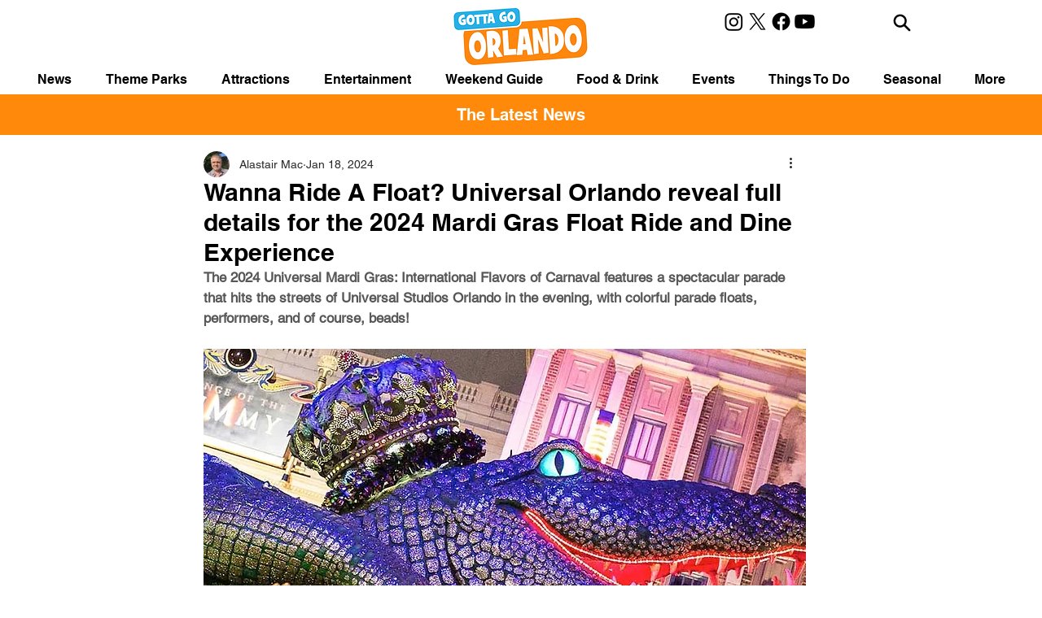

--- FILE ---
content_type: text/html; charset=utf-8
request_url: https://www.google.com/recaptcha/api2/aframe
body_size: 225
content:
<!DOCTYPE HTML><html><head><meta http-equiv="content-type" content="text/html; charset=UTF-8"></head><body><script nonce="Ee4yXRzRcZPLi473KvwPtA">/** Anti-fraud and anti-abuse applications only. See google.com/recaptcha */ try{var clients={'sodar':'https://pagead2.googlesyndication.com/pagead/sodar?'};window.addEventListener("message",function(a){try{if(a.source===window.parent){var b=JSON.parse(a.data);var c=clients[b['id']];if(c){var d=document.createElement('img');d.src=c+b['params']+'&rc='+(localStorage.getItem("rc::a")?sessionStorage.getItem("rc::b"):"");window.document.body.appendChild(d);sessionStorage.setItem("rc::e",parseInt(sessionStorage.getItem("rc::e")||0)+1);localStorage.setItem("rc::h",'1768387462912');}}}catch(b){}});window.parent.postMessage("_grecaptcha_ready", "*");}catch(b){}</script></body></html>